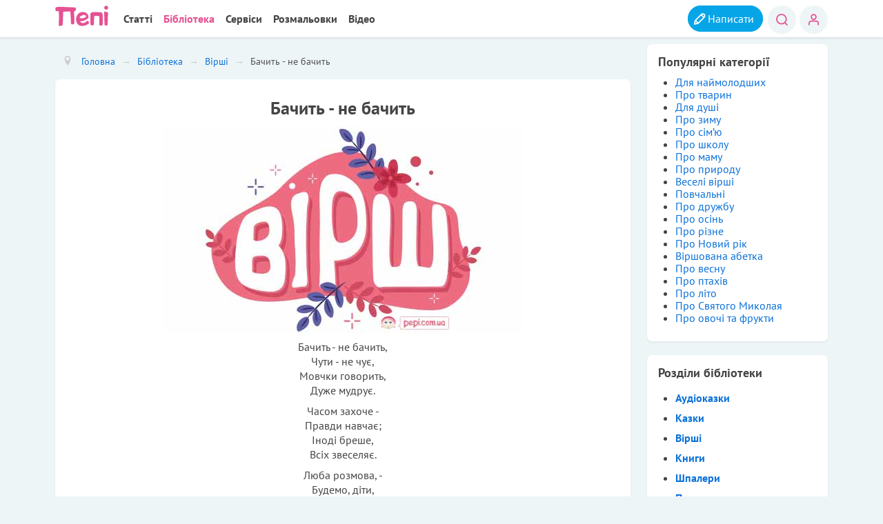

--- FILE ---
content_type: text/html; charset=utf-8
request_url: https://pepi.com.ua/biblioteka/virshi/bachyt-ne-bachyt
body_size: 6400
content:
<!DOCTYPE html><html lang=uk-ua dir=ltr><head> <script async src="https://www.googletagmanager.com/gtag/js?id=G-M3PPJGQE4Q"></script> <script>window.dataLayer=window.dataLayer||[];function gtag(){dataLayer.push(arguments);}
gtag('js',new Date());gtag('config','G-M3PPJGQE4Q');</script><meta name=viewport content="width=device-width, initial-scale=1.0"/><meta charset=utf-8 /><base href=https://pepi.com.ua/biblioteka/virshi/bachyt-ne-bachyt /><meta name=keywords content="вірші, вірші для дітей, вірші дитячі, українські вірші, дитячі віршики, вірші дитячі, гарні вірші"/><meta name=og:title content="Бачить - не бачить"/><meta name=og:type content=article /><meta name=og:image content=https://pepi.com.ua/images/Virshi/virsh_00000.jpg /><meta name=og:url content=https://pepi.com.ua/biblioteka/virshi/bachyt-ne-bachyt /><meta name=og:site_name content="«Пепі» - розвиток, навчання і розваги для дітей"/><meta name=robots content="max-snippet:-1, max-image-preview:large, max-video-preview:-1"/><meta name=description content="Ми підготували для вас гарні дитячі українські вірші. У цьому розділі зібрані вірші практично на всі випадки життя для дітей будь-якого віку."/><title>Бачить - не бачить</title><link href=https://pepi.com.ua/biblioteka/virshi/bachyt-ne-bachyt rel=canonical /><link rel=stylesheet href=/media/plg_jchoptimize/cache/css/3bc2d30102e1d5ebf6a221a5180fb481_0.css /> <script type=application/json class="joomla-script-options new">{"csrf.token":"0474e604b5b526d1be6ccfdc7864240d","system.paths":{"root":"","base":""},"system.keepalive":{"interval":3540000,"uri":"\/component\/ajax\/?format=json"},"joomla.jtext":{"JLIB_FORM_FIELD_INVALID":"\u0425\u0438\u0431\u043d\u0435 \u043f\u043e\u043b\u0435:&#160"}}</script> <!--[if lt IE 9]><script src="/media/system/js/polyfill.event.js?675170bbff74b0a8c7a1ec78540d652b"></script><![endif]--> <!--[if lt IE 9]><script src="/media/jui/js/html5.js?675170bbff74b0a8c7a1ec78540d652b"></script><![endif]--> <script src=/media/plg_jchoptimize/cache/js/ca0d97ae74812d282598192339b497d1_0.js></script> <script>jQuery(window).on('load',function(){new JCaption('img.caption');});</script> <script type=application/ld+json>{"@context":"https://schema.org","@type":"BreadcrumbList","itemListElement":[{"@type":"ListItem","position":1,"name":"Бібліотека","item":"https://pepi.com.ua/biblioteka"},{"@type":"ListItem","position":2,"name":"Вірші","item":"https://pepi.com.ua/biblioteka/virshi?filter_tag[0]=110"},{"@type":"ListItem","position":3,"name":"Бачить - не бачить","item":"https://pepi.com.ua/biblioteka/virshi/bachyt-ne-bachyt"}]}</script> <script type=application/ld+json>{"@context":"https://schema.org","@type":"Article","mainEntityOfPage":{"@type":"WebPage","@id":"https://pepi.com.ua/biblioteka/virshi/bachyt-ne-bachyt"},"headline":"Бачить - не бачить","image":{"@type":"ImageObject","url":"https://pepi.com.ua/images/Virshi/virsh_00000.jpg"},"author":{"@type":"Person","name":"Леонід Глібов"},"publisher":{"@type":"Organization","name":"Пепі","logo":{"@type":"ImageObject","url":"https://pepi.com.ua/images/z/logo_pepi_b.png"}},"datePublished":"2021-11-02T13:48:25+00:00","dateCreated":"2021-10-22T07:09:47+00:00","dateModified":"2021-11-02T13:48:25+00:00"}</script> <script async src="https://pagead2.googlesyndication.com/pagead/js/adsbygoogle.js?client=ca-pub-3486758077096092" crossorigin=anonymous></script><link rel=apple-touch-icon sizes=180x180 href=/templates/pepi/images/favicon/apple-touch-icon.png><link rel=icon type=image/png sizes=32x32 href=/templates/pepi/images/favicon/favicon-32x32.png><link rel=icon type=image/png sizes=16x16 href=/templates/pepi/images/favicon/favicon-16x16.png><link rel=manifest href=/templates/pepi/images/favicon/site.webmanifest><link rel=mask-icon href=/templates/pepi/images/favicon/safari-pinned-tab.svg color=#5bbad5><link rel="shortcut icon" href=/templates/pepi/images/favicon/favicon.ico><meta name=msapplication-TileColor content=#da532c><meta name=msapplication-config content=/templates/pepi/images/favicon/browserconfig.xml><meta name=theme-color content=#ffffff> <script async src="https://fundingchoicesmessages.google.com/i/pub-3486758077096092?ers=1" nonce=WrIQlQ3hEDxtmM2D8otQqA></script><script nonce=WrIQlQ3hEDxtmM2D8otQqA>(function(){function signalGooglefcPresent(){if(!window.frames['googlefcPresent']){if(document.body){const iframe=document.createElement('iframe');iframe.style='width: 0; height: 0; border: none; z-index: -1000; left: -1000px; top: -1000px;';iframe.style.display='none';iframe.name='googlefcPresent';document.body.appendChild(iframe);}else{setTimeout(signalGooglefcPresent,0);}}}signalGooglefcPresent();})();</script> </head><body class="site com_content view-article layout-blog no-task itemid-106"><div class=body id=top> <header class=header role=banner><div class=container><div class="header-inner clearfix"><div class=moduletable><div class=logo><a href=/ title="Пепі - сайт для батьків" alt="дитячий портал"><div class=site_logo> </div></a></div></div><div class="header-search pull-left"> </div><div class="header-search pull-right"><div class="module_menu pupa"><div><div><div><ul class="nav menu nav-pills"> <li class="item-433 parent"><a href=/profile/add class="addico add ">Написати</a></li><li class=item-434><a href=/search class="log ser">Пошук</a></li><li class=item-432><a href=/profile/login class="log use">Вхід</a></li></ul></div></div></div></div></div><nav class=navigation role=navigation><div class="navbar pull-right"> <a class="btn menpe btn-navbar collapsed" data-toggle=collapse data-target=.nav-collapse> <span class=element-invisible>Меню</span> <span class=icon-bar></span> <span class=icon-bar></span> <span class=icon-bar></span> </a> </div><div class=nav-collapse><div class="module_menu pipa"><div><div><div><ul class="nav menu nav-pills"> <li class=item-381><a href=/st>Статті</a></li><li class="item-261 active parent"><a href=/biblioteka>Бібліотека</a></li><li class="item-410 parent"><a href=/servis>Сервіси</a></li><li class="item-102 parent"><a href=/rozmalovky>Розмальовки</a></li><li class="item-101 parent"><a href=/kinozal>Відео</a></li></ul></div></div></div></div></div></nav> </div> </div> </header><div class=container><div class=row-fluid> <main id=content role=main class=span9><ul itemscope itemtype=https://schema.org/BreadcrumbList class=breadcrumb> <li class=active> <span class="divider icon-location"></span> </li> <li itemprop=itemListElement itemscope itemtype=https://schema.org/ListItem> <a itemprop=item href=/ class=pathway><span itemprop=name>Головна</span></a> <span class=divider> → </span> <meta itemprop=position content=1></li> <li itemprop=itemListElement itemscope itemtype=https://schema.org/ListItem> <a itemprop=item href=/biblioteka class=pathway><span itemprop=name>Бібліотека</span></a> <span class=divider> → </span> <meta itemprop=position content=2></li> <li itemprop=itemListElement itemscope itemtype=https://schema.org/ListItem> <a itemprop=item href="/biblioteka/virshi?filter_tag[0]=110" class=pathway><span itemprop=name>Вірші</span></a> <span class=divider> → </span> <meta itemprop=position content=3></li> <li itemprop=itemListElement itemscope itemtype=https://schema.org/ListItem class=active> <span itemprop=name> Бачить - не бачить </span> <meta itemprop=position content=4></li> </ul><div id=system-message-container> </div><div class="item-page stule blogi virshi" itemscope itemtype=https://schema.org/Article><meta itemprop=inLanguage content=uk-UA /><div class="page-header dod"><h1 itemprop=headline> Бачить - не бачить </h1></div><div class="pull-none item-image"> <img src=/images/Virshi/virsh_00000.jpg alt="" itemprop=image width=520 height=300 /> </div><div itemprop=articleBody><p>Бачить - не бачить,<br />Чути - не чує,<br />Мовчки говорить,<br />Дуже мудрує.</p><p>Часом захоче -<br />Правди навчає;<br />Іноді бреше,<br />Всіх звеселяє.</p><p>Люба розмова, -<br />Будемо, діти,<br />З нею довіку<br />Жити-дружити.</p><p>Хто ж то такая<br />В світі щаслива,<br />Мудра, правдива<br />І жартівлива?</p><p>Як не вгадали,<br />Стану в пригоді:<br />Річ коротенька -<br />Книжка, та й годі.</p></div><dl class="article-info muted"> <dt class=article-info-term> </dt><dd class=createdby itemprop=author itemscope itemtype=https://schema.org/Person> Автор: <span itemprop=name><a href=https://pepi.com.ua/component/comprofiler/userprofile/817-leonid-hlibov>Леонід Глібов</a></span> </dd><dd class=modified> <span class=icon-calendar aria-hidden=true></span> <time datetime=2021-11-02T13:48:25+00:00 itemprop=dateModified> 02 листопада 2021 </time> </dd><dd class=hits> <span class=icon-eye-open aria-hidden=true></span> <meta itemprop=interactionCount content=UserPageVisits:554 />554 </dd></dl><ul class="tags inline"> <li class="tag-152 tag-list0" itemprop=keywords> <a href=/biblioteka/virshi/pro-movu class="label label-info"> Про мову </a> </li> </ul><ul class="pager pagenav"> <li class=previous> <a class=hasTooltip title="Щедре сонце" aria-label="Previous article: Щедре сонце" href=/biblioteka/virshi/shchedre-sontse rel=prev> <span class=icon-chevron-left aria-hidden=true></span> <span aria-hidden=true>Щедре сонце</span> </a> </li> <li class=next> <a class=hasTooltip title="Як-то гарно, любі діти" aria-label="Next article: Як-то гарно, любі діти" href=/biblioteka/virshi/yak-to-harno-liubi-dity rel=next> <span aria-hidden=true>Як-то гарно, любі діти</span> <span class=icon-chevron-right aria-hidden=true></span> </a> </li> </ul> <script>var jcomments=new JComments(1228,'com_content','/component/jcomments/');jcomments.setList('comments-list');</script><div class=dod-comm>Розкажіть, які враження у дитини про цей віршик, чи сподобався він?<br />Додайте в коментарях чи бажаєте ще віршиків у такому жанрі?</div><div class=polos> </div><div id=jc><div id=comments></div> <a id=addcomments href=#addcomments></a> <p class=message><div class=add_kom><div class=av> </div><div class=mas> <a href=/profile>
Коментувати</a> </div></div></p> <script>jcomments.setAntiCache(0,1,0);</script> </div></div><div class="moduletable shoji"><h3>Схожі матеріали</h3><div class="tagssimilar shoji"><ul> <li> <a href=/biblioteka/virshi/yak-to-harno-liubi-dity> Як-то гарно, любі діти </a> </li> <li> <a href=/biblioteka/virshi/liubit-ukrainu> Любіть Україну </a> </li> <li> <a href=/biblioteka/virshi/ridna-mova> Рідна мова </a> </li> </ul> </div> </div><div class=clearfix></div><div class="moduletable niz_os"><h3>Нові вірші на сайті</h3><ul class="category-module niz_os"> <li> <a class="mod-articles-category-title " href=/biblioteka/virshi/teplo-materi>Тепло матері</a> <span class=mod-articles-category-writtenby> Liubov-88 </span> <span class=mod-articles-category-date> 23.04.2025 </span> <p class=mod-articles-category-introtext> Обійми мене ніжно мамо. Колискову мені заспівай. Бо тепла твого завжди мало. Заколишуть ці руки... </p><p class=mod-articles-category-readmore> <a class="mod-articles-category-title " href=/biblioteka/virshi/teplo-materi> Детальніше... </a> </p></li> <li> <a class="mod-articles-category-title " href=/biblioteka/virshi/mamina-koliskova>Мамина колискова</a> <span class=mod-articles-category-writtenby> Liubov-88 </span> <span class=mod-articles-category-date> 23.04.2025 </span> <p class=mod-articles-category-introtext> На порозі вечір тихий, Сонце промені ховає. Зірочка на небосхилі Візерунок вистилає. Вітер гілочку... </p><p class=mod-articles-category-readmore> <a class="mod-articles-category-title " href=/biblioteka/virshi/mamina-koliskova> Детальніше... </a> </p></li> <li> <a class="mod-articles-category-title " href=/biblioteka/virshi/milion-prychyn>Мільйон причин</a> <span class=mod-articles-category-writtenby> Аліна Рибалко </span> <span class=mod-articles-category-date> 09.10.2024 </span> <p class=mod-articles-category-introtext> мільйон причин для того, щоб зростати щоб кожен день упевнено іти вперед щоб в серці віру... </p><p class=mod-articles-category-readmore> <a class="mod-articles-category-title " href=/biblioteka/virshi/milion-prychyn> Детальніше... </a> </p></li> </ul> </div> </main><div id=aside class=span3><div class="well "><h3 class=page-header>Популярні категорії</h3><div class=tagspopular><ul> <li> <a href=/biblioteka/virshi/dlia-naimolodshykh> Для наймолодших</a> </li> <li> <a href=/biblioteka/virshi/pro-tvaryn> Про тварин</a> </li> <li> <a href=/biblioteka/virshi/dlia-dushi> Для душі</a> </li> <li> <a href=/biblioteka/virshi/pro-zymu> Про зиму</a> </li> <li> <a href=/biblioteka/virshi/simia> Про сім’ю</a> </li> <li> <a href=/biblioteka/virshi/pro-shkolu> Про школу</a> </li> <li> <a href=/biblioteka/virshi/mama> Про маму</a> </li> <li> <a href=/biblioteka/virshi/pro-pryrodu> Про природу</a> </li> <li> <a href=/biblioteka/virshi/veseli-virshi> Веселі вірші</a> </li> <li> <a href=/biblioteka/virshi/povchalni> Повчальні</a> </li> <li> <a href=/biblioteka/virshi/pro-druzhbu> Про дружбу</a> </li> <li> <a href=/biblioteka/virshi/pro-osin> Про осінь</a> </li> <li> <a href=/biblioteka/virshi/pro-rizne> Про різне</a> </li> <li> <a href=/biblioteka/virshi/pro-novyi-rik> Про Новий рік</a> </li> <li> <a href=/biblioteka/virshi/virshovana-abetka> Віршована абетка</a> </li> <li> <a href=/biblioteka/virshi/pro-vesnu> Про весну</a> </li> <li> <a href=/biblioteka/virshi/pro-ptakhiv> Про птахів</a> </li> <li> <a href=/biblioteka/virshi/pro-lito> Про літо</a> </li> <li> <a href=/biblioteka/virshi/pro-sviatoho-mykolaia> Про Святого Миколая</a> </li> <li> <a href=/biblioteka/virshi/pro-ovochi-ta-frukty> Про овочі та фрукти</a> </li> </ul> </div> </div><div class="well "><h3 class=page-header>Розділи бібліотеки</h3><ul class=categories-module> <li><h4> <a href=/biblioteka/audiokazky> Аудіоказки </a> </h4></li> <li><h4> <a href=/biblioteka/kazky> Казки </a> </h4></li> <li><h4> <a href=/biblioteka/virshi> Вірші </a> </h4></li> <li><h4> <a href=/biblioteka/knyhy> Книги </a> </h4></li> <li><h4> <a href=/biblioteka/shpalery> Шпалери </a> </h4></li> <li><h4> <a href=/biblioteka/planuvalnyky> Планувальники </a> </h4></li> <li><h4> <a href=/biblioteka/zahadky> Загадки </a> </h4></li> <li><h4> <a href=/biblioteka/pisni> Пісні </a> </h4></li> <li><h4> <a href=/biblioteka/sviata> Свята </a> </h4></li> <li><h4> <a href=/biblioteka/school> Школа </a> </h4></li> <li><h4> <a href=/biblioteka/ihry> Ігри </a> </h4></li> <li><h4> <a href=/biblioteka/practic> Практичні завдання </a> </h4></li> </ul> </div><div class="well  bik_ko"><h3 class=page-header>Останні коментарі</h3><ul class="jcomments-latest bik_ko"> <li><h4> <a href=/biblioteka/kazky/bravyi-zaiets>Бравий заєць</a> </h4> <a href=/component/comprofiler/userprofile/2633-optimal-google><img src=https://pepi.com.ua/images/comprofiler/tngoogle_105399922620664635145.jpg alt="Optimal " width=96 height=96 /></a> <span class=author>Optimal </span> <span class=date>08.07.2025</span> <div class="comment rounded avatar-indent"><div> Мені пощастило знайти коротку казку!!! </div></div> <span class=comment-separator>&#160;</span> </li> <li><h4> <a href=/st/vykhovannia/adaptatsiia-dytyny-do-shkoly>Адаптація дитини до школи</a> </h4> <a href=/component/comprofiler/userprofile/2603-uliya-petrenko-google><img src=https://pepi.com.ua/images/comprofiler/tngoogle_104964923815688678478.jpg alt="Юлия Петренко" width=96 height=96 /></a> <span class=author>Юлия Петренко</span> <span class=date>17.03.2025</span> <div class="comment rounded avatar-indent"><div> Коли син пішов у перший клас, то для нього це був величезний стрес. Вiн постiйно плакав, не хотів ... </div></div> <span class=comment-separator>&#160;</span> </li> <li><h4> <a href=/st/vykhovannia/adaptatsiia-dytyny-do-shkoly>Адаптація дитини до школи</a> </h4> <a href=/component/comprofiler/userprofile/2596-julija-zaika-google><img src=https://pepi.com.ua/images/comprofiler/tngoogle_108009997923657448148.jpg alt="Julija Zaika" width=96 height=96 /></a> <span class=author>Julija Zaika</span> <span class=date>19.02.2025</span> <div class="comment rounded avatar-indent"><div> Молодша донька важко адаптувалася до школи – часто плакала, не хотіла залишатися в класі, боялася ... </div></div></li> </ul> </div><div class="moduletable bik_os"><h3>Останні статті</h3><ul class="category-module bik_os"> <li> <a class="mod-articles-category-title " href=/st/school/yak-poiasnyty-droby-dytyni>Як пояснити дроби дитині?</a> <span class=mod-articles-category-category> <a href=/st/school>Школа</a> </span> <span class=mod-articles-category-date> 25.05.2023 </span> </li> <li> <a class="mod-articles-category-title " href=/st/vykhovannia/kazky-dlia-maliuka>Казки для малюка</a> <span class=mod-articles-category-category> <a href=/st/vykhovannia>Виховання</a> </span> <span class=mod-articles-category-date> 22.05.2023 </span> </li> <li> <a class="mod-articles-category-title " href=/st/vykhovannia/bezpechnyi-internet-dlia-dytyny-5-laifkhakiv>Безпечний інтернет для дитини: 5 лайфхаків</a> <span class=mod-articles-category-category> <a href=/st/vykhovannia>Виховання</a> </span> <span class=mod-articles-category-date> 18.05.2023 </span> </li> </ul> </div> </div> </div> </div> </div><footer class=footer role=contentinfo><div class=container><ul class="nav menu nav-pills"> <li class=item-221><a href=/pravova-informatsiia>Правова інформація</a></li><li class=item-245><a href=/druzi>Друзі</a></li><li class=item-244><a href=/reklama>Реклама</a></li><li class=item-535><a href=/sitemaps>Мапа сайту</a></li></ul><p class=pull-right> <a href=#top id=back-top> Догори </a> </p><p> &copy; 2014 - 2026 «Пепі» - розвиток, навчання і розваги для дітей </p></div></footer></body> <script src=/templates/pepi/js/jquery.fancybox.min.js></script> <script src=/templates/pepi/js/fancybox_pepi.js></script> <script src=/templates/pepi/js/jquery-1.9.1.min.js></script> </html>

--- FILE ---
content_type: text/html; charset=utf-8
request_url: https://www.google.com/recaptcha/api2/aframe
body_size: 266
content:
<!DOCTYPE HTML><html><head><meta http-equiv="content-type" content="text/html; charset=UTF-8"></head><body><script nonce="j6G_t--9ieJjfMKr3zDztA">/** Anti-fraud and anti-abuse applications only. See google.com/recaptcha */ try{var clients={'sodar':'https://pagead2.googlesyndication.com/pagead/sodar?'};window.addEventListener("message",function(a){try{if(a.source===window.parent){var b=JSON.parse(a.data);var c=clients[b['id']];if(c){var d=document.createElement('img');d.src=c+b['params']+'&rc='+(localStorage.getItem("rc::a")?sessionStorage.getItem("rc::b"):"");window.document.body.appendChild(d);sessionStorage.setItem("rc::e",parseInt(sessionStorage.getItem("rc::e")||0)+1);localStorage.setItem("rc::h",'1769466216633');}}}catch(b){}});window.parent.postMessage("_grecaptcha_ready", "*");}catch(b){}</script></body></html>

--- FILE ---
content_type: application/javascript; charset=utf-8
request_url: https://fundingchoicesmessages.google.com/f/AGSKWxXnIdrFsoYmJN9XhHwA4ZGUyEZ9sfVXfgJCEgQjSIFk4Sa2ykSvp_S3SmhvfHEca7JC7KmjO3qon3Pasm8g8_Hus2-dC1MdW6IgFs7k07hQVNBZeNRckrMw6mGMBdq3EGrvtjF0NvDoDX2ZzMXrrJ9Xuv294elgjnnzFosSCfdalSwxr_nYHILkibaO/_/dummy_ad__affiliate_ad._adv_468./ad/js/pushdown./300x250advert.
body_size: -1286
content:
window['f2bdd40d-d105-4f12-b365-871141449a26'] = true;